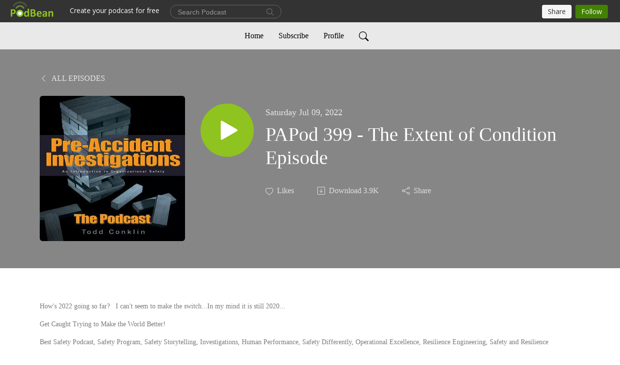

--- FILE ---
content_type: text/html; charset=UTF-8
request_url: https://preaccidentpodcast.podbean.com/e/papod-399-the-extent-of-condition-episode/
body_size: 7963
content:
<!DOCTYPE html>
<html  data-head-attrs=""  lang="en">
<head>
  <meta charset="UTF-8">
  <meta name="viewport" content="width=device-width, initial-scale=1.0">
  <meta name="mobile-web-app-capable" content="yes">
  <meta name="apple-mobile-web-app-status-bar-style" content="black">
  <meta name="theme-color" content="#ffffff">
  <link rel="stylesheet" href="https://cdnjs.cloudflare.com/ajax/libs/twitter-bootstrap/5.0.1/css/bootstrap.min.css" integrity="sha512-Ez0cGzNzHR1tYAv56860NLspgUGuQw16GiOOp/I2LuTmpSK9xDXlgJz3XN4cnpXWDmkNBKXR/VDMTCnAaEooxA==" crossorigin="anonymous" referrerpolicy="no-referrer" />
  <link rel="preconnect" href="https://fonts.googleapis.com">
  <link rel="preconnect" href="https://fonts.gstatic.com" crossorigin>
  <script type="module" crossorigin src="https://pbcdn1.podbean.com/fs1/user-site-dist/assets/index.eee367aa.js"></script>
    <link rel="modulepreload" href="https://pbcdn1.podbean.com/fs1/user-site-dist/assets/vendor.7a484e8a.js">
    <link rel="stylesheet" href="https://pbcdn1.podbean.com/fs1/user-site-dist/assets/index.d710f70e.css">
  <link rel="manifest" href="/user-site/manifest.webmanifest" crossorigin="use-credentials"><title>PAPod 399 - The Extent of Condition Episode | PreAccident Investigation Podcast</title><link rel="icon" href="https://www.podbean.com/images/favicon.ico"><link rel="apple-touch-icon" href="https://www.podbean.com/images/favicon.ico"><meta property="og:title" content="PAPod 399 - The Extent of Condition Episode | PreAccident Investigation Podcast"><meta property="og:image" content="https://d2bwo9zemjwxh5.cloudfront.net/image-logo/733390/ToddsPODCAST-flat_FINAL_1200x628.jpg?s=cd0cf186829f60f2feca6cdad4d9b51e&amp;e=jpg"><meta property="og:type" content="article"><meta property="og:url" content="https://preaccidentpodcast.podbean.com/e/papod-399-the-extent-of-condition-episode/"><meta property="og:description" content="How&#39;s 2022 going so far?   I can&#39;t seem to make the switch...In my mind it is still 2020...
Get Caught Trying to Make the World Better!
Best Safety Podcast, Safety Program, Safety Storytelling, Investigations, Human Performance, Safety Differently, Operational Excellence, Resilience Engineering, Safety and Resilience Incentives...
Give this a listen.
Thanks for listening and tell your friends.  See you on Audible...all my books are up on there.  One of them is read by a British dude - it is like a Harry Potter book!  Have a great day as well. 
 
 "><meta name="description" content="How&#39;s 2022 going so far?   I can&#39;t seem to make the switch...In my mind it is still 2020...
Get Caught Trying to Make the World Better!
Best Safety Podcast, Safety Program, Safety Storytelling, Investigations, Human Performance, Safety Differently, Operational Excellence, Resilience Engineering, Safety and Resilience Incentives...
Give this a listen.
Thanks for listening and tell your friends.  See you on Audible...all my books are up on there.  One of them is read by a British dude - it is like a Harry Potter book!  Have a great day as well. 
 
 "><meta name="twitter:card" content="player"><meta name="twitter:site" content="@podbeancom"><meta name="twitter:url" content="https://preaccidentpodcast.podbean.com/e/papod-399-the-extent-of-condition-episode/"><meta name="twitter:title" content="PAPod 399 - The Extent of Condition Episode | PreAccident Investigation Podcast"><meta name="twitter:description" content="How&#39;s 2022 going so far?   I can&#39;t seem to make the switch...In my mind it is still 2020...
Get Caught Trying to Make the World Better!
Best Safety Podcast, Safety Program, Safety Storytelling, Investigations, Human Performance, Safety Differently, Operational Excellence, Resilience Engineering, Safety and Resilience Incentives...
Give this a listen.
Thanks for listening and tell your friends.  See you on Audible...all my books are up on there.  One of them is read by a British dude - it is like a Harry Potter book!  Have a great day as well. 
 
 "><meta name="twitter:image" content="https://d2bwo9zemjwxh5.cloudfront.net/image-logo/733390/ToddsPODCAST-flat_FINAL_1200x628.jpg?s=cd0cf186829f60f2feca6cdad4d9b51e&amp;e=jpg"><meta name="twitter:player" content="https://www.podbean.com/player-v2/?i=w2ixv-126c637&amp;square=1"><meta name="twitter:player:width" content="420"><meta name="twitter:player:height" content="420"><meta http-equiv="Content-Type" content="text/html; charset=UTF-8"><meta http-equiv="Content-Language" content="en-us"><meta name="generator" content="Podbean 3.2"><meta name="viewport" content="width=device-width, user-scalable=no, initial-scale=1.0, minimum-scale=1.0, maximum-scale=1.0"><meta name="author" content="PodBean Development"><meta name="Copyright" content="PodBean"><meta name="HandheldFriendly" content="True"><meta name="MobileOptimized" content="MobileOptimized"><meta name="robots" content="all"><meta name="twitter:app:id:googleplay" content="com.podbean.app.podcast"><meta name="twitter:app:id:ipad" content="973361050"><meta name="twitter:app:id:iphone" content="973361050"><meta name="twitter:app:name:googleplay" content="Podbean"><meta name="twitter:app:name:ipad" content="Podbean"><meta name="twitter:app:name:iphone" content="Podbean"><script type="text/javascript">
  (function(i,s,o,g,r,a,m){i['GoogleAnalyticsObject']=r;i[r]=i[r]||function(){
  (i[r].q=i[r].q||[]).push(arguments)},i[r].l=1*new Date();a=s.createElement(o),
  m=s.getElementsByTagName(o)[0];a.async=1;a.src=g;m.parentNode.insertBefore(a,m)
  })(window,document,'script','//www.google-analytics.com/analytics.js','ga');

  ga('create', 'UA-67022136-1', 'auto');
  ga('send', 'pageview');

</script><script type="application/ld+json">{"@context":"https://schema.org/","@type":"PodcastEpisode","url":"/e/papod-399-the-extent-of-condition-episode/","name":"PAPod 399 - The Extent of Condition Episode","datePublished":"2022-07-09","description":"How's 2022 going so far?   I can't seem to make the switch...In my mind it is still 2020...\nGet Caught Trying to Make the World Better!\nBest Safety Podcast, Safety Program, Safety Storytelling, Investigations, Human Performance, Safety Differently, Operational Excellence, Resilience Engineering, Safety and Resilience Incentives...\nGive this a listen.\nThanks for listening and tell your friends.  See you on Audible...all my books are up on there.  One of them is read by a British dude - it is like a Harry Potter book!  Have a great day as well. \n \n ","associatedMedia":{"@type":"MediaObject","contentUrl":"https://mcdn.podbean.com/mf/web/q2cbtt/PAPod_399_-_Extemt_of_Conditionabumn.mp3"},"partOfSeries":{"@type":"PodcastSeries","name":"PreAccident Investigation Podcast","url":"https://preaccidentpodcast.podbean.com"}}</script><link type="application/rss+xml" rel="alternate" href="https://feed.podbean.com/preaccidentpodcast/feed.xml" title="PreAccident Investigation Podcast"><link rel="canonical" href="https://preaccidentpodcast.podbean.com/e/papod-399-the-extent-of-condition-episode/"><meta name="head:count" content="36"><link rel="modulepreload" crossorigin href="https://pbcdn1.podbean.com/fs1/user-site-dist/assets/episode.b1b57e63.js"><link rel="stylesheet" href="https://pbcdn1.podbean.com/fs1/user-site-dist/assets/episode.6d6d54b9.css"><link rel="modulepreload" crossorigin href="https://pbcdn1.podbean.com/fs1/user-site-dist/assets/HomeHeader.214c3166.js"><link rel="stylesheet" href="https://pbcdn1.podbean.com/fs1/user-site-dist/assets/HomeHeader.f51f4f51.css"><link rel="modulepreload" crossorigin href="https://pbcdn1.podbean.com/fs1/user-site-dist/assets/HeadEpisode.28968293.js"><link rel="stylesheet" href="https://pbcdn1.podbean.com/fs1/user-site-dist/assets/HeadEpisode.72529506.css">
</head>
<body  data-head-attrs="" >
  <div id="app" data-server-rendered="true"><div class="main-page main-style-light" style="--font:Avenir;--secondaryFont:Avenir;--playerColor:#8fc31f;--playerColorRGB:143,195,31;--homeHeaderTextColor:#000000;--homeHeaderBackgroundColor:#ffffff;--pageHeaderTextColor:#ffffff;--pageHeaderBackgroundColor:#868686;"><!----><div loginurl="https://www.podbean.com/site/user/login?return=https%253A%252F%252Fpreaccidentpodcast.podbean.com%252Fe%252Fpapod-399-the-extent-of-condition-episode%252F&amp;rts=3fa2c56752ab312d8fff7ac4c9e16e827244f5c8" postname="papod-399-the-extent-of-condition-episode"><div class="theme-elegant episode-detail d-flex flex-column h-100"><!--[--><div class="cc-navigation1 navigation" style="--navigationFontColor:#000000;--navigationBackgroundColor:#e9e9e9;"><nav class="navbar navbar-expand-lg"><div class="container justify-content-center"><div style="" class="nav-item search-icon list-unstyled"><button class="btn bg-transparent d-black d-lg-none border-0 nav-link text-dark px-2" type="button" title="Search"><svg xmlns="http://www.w3.org/2000/svg" width="20" height="20" fill="currentColor" class="bi bi-search" viewbox="0 0 16 16"><path d="M11.742 10.344a6.5 6.5 0 1 0-1.397 1.398h-.001c.03.04.062.078.098.115l3.85 3.85a1 1 0 0 0 1.415-1.414l-3.85-3.85a1.007 1.007 0 0 0-.115-.1zM12 6.5a5.5 5.5 0 1 1-11 0 5.5 5.5 0 0 1 11 0z"></path></svg></button></div><div class="h-search" style="display:none;"><input class="form-control shadow-sm rounded-pill border-0" title="Search" value="" type="text" placeholder="Search"><button type="button" class="btn bg-transparent border-0">Cancel</button></div><button class="navbar-toggler px-2" type="button" title="Navbar toggle" data-bs-toggle="collapse" data-bs-target="#navbarNav" aria-controls="navbarNav" aria-expanded="false" aria-label="Toggle navigation"><svg xmlns="http://www.w3.org/2000/svg" width="28" height="28" fill="currentColor" class="bi bi-list" viewbox="0 0 16 16"><path fill-rule="evenodd" d="M2.5 12a.5.5 0 0 1 .5-.5h10a.5.5 0 0 1 0 1H3a.5.5 0 0 1-.5-.5zm0-4a.5.5 0 0 1 .5-.5h10a.5.5 0 0 1 0 1H3a.5.5 0 0 1-.5-.5zm0-4a.5.5 0 0 1 .5-.5h10a.5.5 0 0 1 0 1H3a.5.5 0 0 1-.5-.5z"></path></svg></button><div class="collapse navbar-collapse" id="navbarNav"><ul class="navbar-nav" style=""><!--[--><li class="nav-item"><!--[--><a href="/" class="nav-link"><!--[-->Home<!--]--></a><!--]--></li><li class="nav-item"><!--[--><a target="_blank" rel="noopener noreferrer" class="nav-link" active-class="active" href="https://www.podbean.com/site/podcatcher/index/blog/0o2wVsGdsld"><!--[-->Subscribe<!--]--></a><!--]--></li><li class="nav-item"><!--[--><a target="_blank" rel="noopener noreferrer" class="nav-link" active-class="active" href="https://www.podbean.com/user-GXoykFMGSe7"><!--[-->Profile<!--]--></a><!--]--></li><!--]--><!--[--><li style="" class="nav-item search-icon"><button class="btn bg-transparent border-0 nav-link" type="button" title="Search"><svg xmlns="http://www.w3.org/2000/svg" width="20" height="20" fill="currentColor" class="bi bi-search" viewbox="0 0 16 16"><path d="M11.742 10.344a6.5 6.5 0 1 0-1.397 1.398h-.001c.03.04.062.078.098.115l3.85 3.85a1 1 0 0 0 1.415-1.414l-3.85-3.85a1.007 1.007 0 0 0-.115-.1zM12 6.5a5.5 5.5 0 1 1-11 0 5.5 5.5 0 0 1 11 0z"></path></svg></button></li><!--]--></ul></div></div></nav></div><!----><!--]--><div class="common-content flex-shrink-0"><!--[--><!----><div class="episode-detail-top pt-5 pb-5"><div class="container"><nav><ol class="breadcrumb"><li class="breadcrumb-item"><a href="/" class="text-uppercase fw-light"><!--[--><svg xmlns="http://www.w3.org/2000/svg" width="16" height="16" fill="currentColor" class="bi bi-chevron-left" viewbox="0 0 16 16"><path fill-rule="evenodd" d="M11.354 1.646a.5.5 0 0 1 0 .708L5.707 8l5.647 5.646a.5.5 0 0 1-.708.708l-6-6a.5.5 0 0 1 0-.708l6-6a.5.5 0 0 1 .708 0z"></path></svg> All Episodes<!--]--></a></li></ol></nav><div class="episode-content"><div class="border-0 d-md-flex mt-4 mb-2 list"><img class="me-md-3 episode-logo" alt="PAPod 399 - The Extent of Condition Episode" src="https://pbcdn1.podbean.com/imglogo/image-logo/733390/ToddsPODCAST-flat_FINAL_300x300.jpg" loading="lazy"><div class="card-body position-relative d-flex pt-4"><button class="btn btn-link rounded-circle play-button me-4" type="button" title="Play PAPod 399 - The Extent of Condition Episode"><svg t="1622017593702" class="icon icon-play text-white" fill="currentColor" viewbox="0 0 1024 1024" version="1.1" xmlns="http://www.w3.org/2000/svg" p-id="12170" width="30" height="30"><path d="M844.704269 475.730473L222.284513 116.380385a43.342807 43.342807 0 0 0-65.025048 37.548353v718.692951a43.335582 43.335582 0 0 0 65.025048 37.541128l622.412531-359.342864a43.357257 43.357257 0 0 0 0.007225-75.08948z" fill="" p-id="12171"></path></svg></button><div><p class="e-date pt-1 mb-2"><!----><span class="episode-date">Saturday Jul 09, 2022</span></p><h1 class="card-title e-title text-three-line fs-50">PAPod 399 - The Extent of Condition Episode</h1><div class="cc-post-toolbar pt-4"><ul class="list-unstyled d-flex mb-0 row gx-5 p-0"><li class="col-auto"><button class="border-0 p-0 bg-transparent row gx-1 align-items-center" title="Likes"><svg xmlns="http://www.w3.org/2000/svg" width="16" height="16" fill="currentColor" class="bi bi-heart col-auto icon-like" viewbox="0 0 16 16"><path d="m8 2.748-.717-.737C5.6.281 2.514.878 1.4 3.053c-.523 1.023-.641 2.5.314 4.385.92 1.815 2.834 3.989 6.286 6.357 3.452-2.368 5.365-4.542 6.286-6.357.955-1.886.838-3.362.314-4.385C13.486.878 10.4.28 8.717 2.01L8 2.748zM8 15C-7.333 4.868 3.279-3.04 7.824 1.143c.06.055.119.112.176.171a3.12 3.12 0 0 1 .176-.17C12.72-3.042 23.333 4.867 8 15z"></path></svg><span class="text-gray col-auto item-name">Likes</span><!----></button></li><li class="col-auto"><a class="border-0 p-0 bg-transparent row gx-1 align-items-center" href="https://www.podbean.com/media/share/pb-w2ixv-126c637?download=1" target="_blank" title="Download"><svg xmlns="http://www.w3.org/2000/svg" width="16" height="16" fill="currentColor" class="bi bi-arrow-down-square col-auto" viewbox="0 0 16 16"><path fill-rule="evenodd" d="M15 2a1 1 0 0 0-1-1H2a1 1 0 0 0-1 1v12a1 1 0 0 0 1 1h12a1 1 0 0 0 1-1V2zM0 2a2 2 0 0 1 2-2h12a2 2 0 0 1 2 2v12a2 2 0 0 1-2 2H2a2 2 0 0 1-2-2V2zm8.5 2.5a.5.5 0 0 0-1 0v5.793L5.354 8.146a.5.5 0 1 0-.708.708l3 3a.5.5 0 0 0 .708 0l3-3a.5.5 0 0 0-.708-.708L8.5 10.293V4.5z"></path></svg><span class="text-gray col-auto item-name">Download</span><span class="text-gray col-auto">3.9K</span></a></li><li class="col-auto"><button class="border-0 p-0 bg-transparent row gx-1 align-items-center" title="Share" data-bs-toggle="modal" data-bs-target="#shareModal"><svg xmlns="http://www.w3.org/2000/svg" width="16" height="16" fill="currentColor" class="bi bi-share col-auto" viewbox="0 0 16 16"><path d="M13.5 1a1.5 1.5 0 1 0 0 3 1.5 1.5 0 0 0 0-3zM11 2.5a2.5 2.5 0 1 1 .603 1.628l-6.718 3.12a2.499 2.499 0 0 1 0 1.504l6.718 3.12a2.5 2.5 0 1 1-.488.876l-6.718-3.12a2.5 2.5 0 1 1 0-3.256l6.718-3.12A2.5 2.5 0 0 1 11 2.5zm-8.5 4a1.5 1.5 0 1 0 0 3 1.5 1.5 0 0 0 0-3zm11 5.5a1.5 1.5 0 1 0 0 3 1.5 1.5 0 0 0 0-3z"></path></svg><span class="text-gray item-name col-auto">Share</span></button></li></ul></div></div></div></div></div></div></div><!--]--><!----><!----><div class="episode-detail-bottom container"><div class="episode-content"><div class="border-0 d-flex  list"><div class="card-body ps-0 pt-5 pb-5"><p class="e-description card-text text-dark"><p style="color:#7a7a7a;font-family:'Arbutus Slab', serif;font-size:14px;font-style:normal;font-weight:normal;letter-spacing:normal;text-indent:0px;text-transform:none;white-space:normal;word-spacing:0px;text-decoration:none;">How's 2022 going so far?   I can't seem to make the switch...In my mind it is still 2020...</p>
<p style="color:#7a7a7a;font-family:'Arbutus Slab', serif;font-size:14px;font-style:normal;font-weight:normal;letter-spacing:normal;text-indent:0px;text-transform:none;white-space:normal;word-spacing:0px;text-decoration:none;">Get Caught Trying to Make the World Better!</p>
<p style="color:#7a7a7a;font-family:'Arbutus Slab', serif;font-size:14px;font-style:normal;font-weight:normal;letter-spacing:normal;text-indent:0px;text-transform:none;white-space:normal;word-spacing:0px;text-decoration:none;">Best Safety Podcast, Safety Program, Safety Storytelling, Investigations, Human Performance, Safety Differently, Operational Excellence, Resilience Engineering, Safety and Resilience Incentives...</p>
<p style="color:#7a7a7a;font-family:'Arbutus Slab', serif;font-size:14px;font-style:normal;font-weight:normal;letter-spacing:normal;text-indent:0px;text-transform:none;white-space:normal;word-spacing:0px;text-decoration:none;">Give this a listen.</p>
<p style="color:#7a7a7a;font-family:'Arbutus Slab', serif;font-size:14px;font-style:normal;font-weight:normal;letter-spacing:normal;text-indent:0px;text-transform:none;white-space:normal;word-spacing:0px;text-decoration:none;">Thanks for listening and tell your friends.  See you on Audible...all my books are up on there.  One of them is read by a British dude - it is like a Harry Potter book!  Have a great day as well. </p>
<div style="color:#7a7a7a;font-family:'Arbutus Slab', serif;font-size:14px;font-style:normal;font-weight:normal;letter-spacing:normal;text-indent:0px;text-transform:none;white-space:normal;word-spacing:0px;text-decoration:none;clear:both;"> </div>
<div class="podPress_content" style="color:#7a7a7a;font-family:'Arbutus Slab', serif;font-size:14px;font-style:normal;font-weight:normal;letter-spacing:normal;text-indent:0px;text-transform:none;white-space:normal;word-spacing:0px;text-decoration:none;"> </div></p></div></div></div></div><!----><div class="episode-detail-bottom container"><div class="pb-2"><div class="cc-comments"><div class="comment-title">Comment (0) </div><!----><div class="content empty-content text-center"><svg xmlns="http://www.w3.org/2000/svg" width="16" height="16" fill="currentColor" class="bi bi-chat-left-text" viewbox="0 0 16 16"><path d="M14 1a1 1 0 0 1 1 1v8a1 1 0 0 1-1 1H4.414A2 2 0 0 0 3 11.586l-2 2V2a1 1 0 0 1 1-1h12zM2 0a2 2 0 0 0-2 2v12.793a.5.5 0 0 0 .854.353l2.853-2.853A1 1 0 0 1 4.414 12H14a2 2 0 0 0 2-2V2a2 2 0 0 0-2-2H2z"></path><path d="M3 3.5a.5.5 0 0 1 .5-.5h9a.5.5 0 0 1 0 1h-9a.5.5 0 0 1-.5-.5zM3 6a.5.5 0 0 1 .5-.5h9a.5.5 0 0 1 0 1h-9A.5.5 0 0 1 3 6zm0 2.5a.5.5 0 0 1 .5-.5h5a.5.5 0 0 1 0 1h-5a.5.5 0 0 1-.5-.5z"></path></svg><p class="pt-3">No comments yet. Be the first to say something!</p></div></div></div></div></div><!--[--><footer class="cc-footer2 footer mt-auto" style="--footerFontColor:#ffffff;--footerBackgroundColor:#000000;"><div class="container text-center"><ul class="row gx-4 social-icon-content list-unstyled d-flex justify-content-center mb-0"><!----><!----><!----><!----><!----></ul><div class="right-content"><p class="mb-0 pt-3">Copyright 2015  . All rights reserved.</p><p class="by">Podcast Powered By <a href="https://www.podbean.com" target="_blank" rel="noopener noreferrer">Podbean</a></p></div></div></footer><div class="after-footer"></div><!----><!--]--></div></div><!----><!----><!----><div style="display:none;">Version: 20241125</div></div></div>

<script>window.__INITIAL_STATE__="{\"store\":{\"baseInfo\":{\"podcastTitle\":\"PreAccident Investigation Podcast\",\"slug\":\"preaccidentpodcast\",\"podcastDescription\":\"The Pre Accident Podcast is an ongoing safety podcast conversation of Human Performance, Systems Safety, & Safety Culture.\",\"podcastLogo\":\"https:\u002F\u002Fpbcdn1.podbean.com\u002Fimglogo\u002Fimage-logo\u002F733390\u002FToddsPODCAST-flat_FINAL.jpg\",\"podcastShareLogo\":\"https:\u002F\u002Fd2bwo9zemjwxh5.cloudfront.net\u002Fimage-logo\u002F733390\u002FToddsPODCAST-flat_FINAL_1200x628.jpg?s=cd0cf186829f60f2feca6cdad4d9b51e&e=jpg\",\"podcastUrl\":\"https:\u002F\u002Fpreaccidentpodcast.podbean.com\",\"podcastCanSearched\":true,\"feedUrl\":\"https:\u002F\u002Ffeed.podbean.com\u002Fpreaccidentpodcast\u002Ffeed.xml\",\"theme\":\"elegant\",\"podcastDeepLink\":\"https:\u002F\u002Fwww.podbean.com\u002Fpw\u002Fpbblog-d5yq8-b30ce?from=usersite\",\"removePodbeanBranding\":\"no\",\"brandingLogo\":null,\"timeZone\":{\"timeZoneId\":10,\"gmtAdjustment\":\"GMT-06:00\",\"useDaylightTime\":0,\"value\":-6,\"text\":\"(GMT-06:00) Central America\",\"daylightStartTime\":\"Second Sunday Of March +2 Hours\",\"daylightEndTime\":\"First Sunday Of November +2 Hours\",\"timezone\":null},\"podcastDownloads\":null,\"totalEpisodes\":1136,\"showComments\":true,\"iOSAppDownloadLink\":null,\"customizeCssUrl\":null,\"androidAppDownloadLink\":null,\"showPostShare\":true,\"showLike\":true,\"author\":\"Todd Conklin\",\"enableEngagementStats\":true,\"shareEmbedLink\":\"https:\u002F\u002Fadmin5.podbean.com\u002Fembed.html?id=pbblog-d5yq8-b30ce-playlist\",\"language\":\"en\",\"sensitivitySessionExpireTime\":3600,\"podcastApps\":[{\"name\":\"Podbean App\",\"link\":\"https:\u002F\u002Fwww.podbean.com\u002Fpw\u002Fpbblog-d5yq8-b30ce?from=usersite\",\"image\":\"https:\u002F\u002Fpbcdn1.podbean.com\u002Ffs1\u002Fsite\u002Fimages\u002Fadmin5\u002Fpodbean-app.png\",\"title\":null},{\"name\":\"Spotify\",\"link\":\"https:\u002F\u002Fopen.spotify.com\u002Fshow\u002F6DnXgz038FutIfzHH6GwvN\",\"image\":\"https:\u002F\u002Fpbcdn1.podbean.com\u002Ffs1\u002Fsite\u002Fimages\u002Fadmin5\u002Fspotify.png\",\"title\":null},{\"name\":\"Amazon Music\",\"link\":\"https:\u002F\u002Fmusic.amazon.com\u002Fpodcasts\u002F4447f933-92ac-42de-9232-35349266d3ba\",\"image\":\"https:\u002F\u002Fpbcdn1.podbean.com\u002Ffs1\u002Fsite\u002Fimages\u002Fadmin5\u002FAmazonMusic.png\",\"title\":null},{\"name\":\"TuneIn + Alexa\",\"link\":\"https:\u002F\u002Ffeed.podbean.com\u002Fpreaccidentpodcast\u002Ffeed.xml\",\"image\":\"https:\u002F\u002Fpbcdn1.podbean.com\u002Ffs1\u002Fsite\u002Fimages\u002Fadmin5\u002Ftunein.png\",\"title\":null},{\"name\":\"iHeartRadio\",\"link\":\"https:\u002F\u002Fiheart.com\u002Fpodcast\u002F31138717\",\"image\":\"https:\u002F\u002Fpbcdn1.podbean.com\u002Ffs1\u002Fsite\u002Fimages\u002Fadmin5\u002FiHeartRadio.png\",\"title\":null},{\"name\":\"Podchaser\",\"link\":\"https:\u002F\u002Fwww.podchaser.com\u002Fpodcasts\u002Fpreaccident-investigation-podc-124372\",\"image\":\"https:\u002F\u002Fpbcdn1.podbean.com\u002Ffs1\u002Fsite\u002Fimages\u002Fadmin5\u002FPodchaser.webp\",\"title\":null},{\"name\":\"BoomPlay\",\"link\":\"https:\u002F\u002Fwww.boomplaymusic.com\u002Fpodcasts\u002F77310\",\"image\":\"https:\u002F\u002Fpbcdn1.podbean.com\u002Ffs1\u002Fsite\u002Fimages\u002Fadmin5\u002FBoomPlay.png\",\"title\":null}],\"components\":{\"base\":[{\"id\":\"MainStyle\",\"val\":\"light\"},{\"id\":\"Font\",\"val\":\"Avenir\"},{\"id\":\"SecondaryFont\",\"val\":\"Avenir\"},{\"id\":\"PlayerColor\",\"val\":\"#8fc31f\"},{\"id\":\"PlayerStyle\",\"val\":\"player1\"},{\"id\":\"PlayerWave\",\"val\":\"show\"},{\"id\":\"Favicon\",\"val\":\"https:\u002F\u002Fwww.podbean.com\u002Fimages\u002Ffavicon.ico\"},{\"id\":\"CookiesNotice\",\"val\":\"hide\"},{\"id\":\"CookiesNoticeContent\",\"val\":\"\u003Ch2\u003ECookies Notice\u003C\u002Fh2\u003E\u003Cp\u003EThis website uses cookies to improve your experience while you navigate through the website. By using our website you agree to our use of cookies.\u003C\u002Fp\u003E\"},{\"id\":\"EpisodePageListenOn\",\"val\":\"hide\"},{\"id\":\"EpisodePageCustomizeComponent\",\"val\":\"hide\"}],\"home-header\":[{\"id\":\"HomeHeaderTextColor\",\"val\":\"#000000\"},{\"id\":\"HomeHeaderBackgroundColor\",\"val\":\"#ffffff\"}],\"page-header\":[{\"id\":\"PageHeaderTextColor\",\"val\":\"#ffffff\"},{\"id\":\"PageHeaderBackgroundColor\",\"val\":\"#868686\"}],\"episode-list\":[{\"id\":\"EpisodeListType\",\"val\":\"grid\"},{\"id\":\"EpisodesPerPage\",\"val\":10},{\"id\":\"EpisodeStats\",\"val\":\"show\"}],\"navigation\":[{\"id\":\"NavigationFontColor\",\"val\":\"#000000\"},{\"id\":\"NavigationBackgroundColor\",\"val\":\"#e9e9e9\"},{\"id\":\"NavigationSearch\",\"val\":\"show\"},{\"id\":\"NavigationLinks\",\"val\":[{\"id\":\"Home\",\"type\":\"Link\",\"value\":\"\u002F\",\"text\":\"Home\",\"subitems\":[]},{\"id\":\"Subscribe\",\"type\":\"Link\",\"value\":\"https:\u002F\u002Fwww.podbean.com\u002Fsite\u002Fpodcatcher\u002Findex\u002Fblog\u002F0o2wVsGdsld\",\"text\":\"Subscribe\",\"subitems\":[]},{\"id\":\"Profile\",\"type\":\"Link\",\"value\":\"https:\u002F\u002Fwww.podbean.com\u002Fuser-GXoykFMGSe7\",\"text\":\"Profile\",\"subitems\":[]}]}],\"footer\":[{\"id\":\"FooterType\",\"val\":\"Footer2\"},{\"id\":\"FooterFontColor\",\"val\":\"#ffffff\"},{\"id\":\"FooterBackgroundColor\",\"val\":\"#000000\"},{\"id\":\"FooterCopyright\",\"val\":\"Copyright 2015  . All rights reserved.\"},{\"id\":\"SocialMediaLinks\",\"val\":{\"facebook_username\":\"\",\"twitter_username\":\"\",\"instagram_username\":\"\",\"youtube_username\":\"\",\"linkedin_username\":\"\"}}],\"customize-container1\":[],\"customize-container2\":[]},\"allLinks\":[],\"mainStylesDefaultSettings\":null,\"defaultCustomizeComponents\":null,\"scripts\":[\"\\r\\n  (function(i,s,o,g,r,a,m){i['GoogleAnalyticsObject']=r;i[r]=i[r]||function(){\\r\\n  (i[r].q=i[r].q||[]).push(arguments)},i[r].l=1*new Date();a=s.createElement(o),\\r\\n  m=s.getElementsByTagName(o)[0];a.async=1;a.src=g;m.parentNode.insertBefore(a,m)\\r\\n  })(window,document,'script','\u002F\u002Fwww.google-analytics.com\u002Fanalytics.js','ga');\\r\\n\\r\\n  ga('create', 'UA-67022136-1', 'auto');\\r\\n  ga('send', 'pageview');\\r\\n\\r\\n\"],\"metas\":null,\"appConfig\":{\"package\":\"com.podbean.app.podcast\",\"app_store_id\":973361050,\"app_name\":\"Podbean\",\"scheme\":\"podbean\"},\"customizeCss\":null,\"canEditCss\":null,\"enableJsCodeInCustomizeContent\":false,\"enabledIframeCodeInCustomizeContent\":true,\"sectionMaxCount\":10,\"enableEditorLink\":true,\"enableEditCookiesNotice\":true,\"siteRedirectToFeed\":false,\"podcatcherRssUrl\":null,\"showFeed\":true,\"showTopBar\":true,\"enableWebSiteLike\":true,\"organizationName\":null,\"organizationPageLink\":null},\"backToListUrl\":\"\u002F\",\"tinymceLoaded\":false,\"listEpisodes\":[],\"userLikedEpisodes\":[],\"userLikeCheckedEpisodes\":[],\"topBarIframeLoaded\":false,\"listTotalCount\":0,\"listTotalPage\":0,\"listPage\":0,\"listType\":\"all\",\"listValue\":\"\",\"listName\":\"\",\"pageLoading\":false,\"apiBaseUrl\":\"https:\u002F\u002Fpreaccidentpodcast.podbean.com\",\"apiV2BaseUrl\":\"\",\"apiCommonParams\":{\"t\":\"697c56eb\",\"clientSignature\":\"24dd1da3d3455e7950a750079e6adbc7\",\"u\":null,\"customizing\":null},\"apiCommonHeaders\":{},\"comments\":[],\"commentsTotalCount\":0,\"commentsTotalPage\":0,\"commentsPage\":1,\"commentEpisodeId\":\"pb19318327-w2ixv\",\"episode\":{\"id\":\"pb19318327\",\"idTag\":\"w2ixv\",\"title\":\"PAPod 399 - The Extent of Condition Episode\",\"logo\":\"https:\u002F\u002Fpbcdn1.podbean.com\u002Fimglogo\u002Fimage-logo\u002F733390\u002FToddsPODCAST-flat_FINAL_300x300.jpg\",\"shareLogo\":\"https:\u002F\u002Fd2bwo9zemjwxh5.cloudfront.net\u002Fimage-logo\u002F733390\u002FToddsPODCAST-flat_FINAL_1200x628.jpg?s=cd0cf186829f60f2feca6cdad4d9b51e&e=jpg\",\"largeLogo\":\"https:\u002F\u002Fpbcdn1.podbean.com\u002Fimglogo\u002Fimage-logo\u002F733390\u002FToddsPODCAST-flat_FINAL.jpg\",\"previewContent\":null,\"content\":\"\u003Cp style=\\\"color:#7a7a7a;font-family:'Arbutus Slab', serif;font-size:14px;font-style:normal;font-weight:normal;letter-spacing:normal;text-indent:0px;text-transform:none;white-space:normal;word-spacing:0px;text-decoration:none;\\\"\u003EHow's 2022 going so far?   I can't seem to make the switch...In my mind it is still 2020...\u003C\u002Fp\u003E\\n\u003Cp style=\\\"color:#7a7a7a;font-family:'Arbutus Slab', serif;font-size:14px;font-style:normal;font-weight:normal;letter-spacing:normal;text-indent:0px;text-transform:none;white-space:normal;word-spacing:0px;text-decoration:none;\\\"\u003EGet Caught Trying to Make the World Better!\u003C\u002Fp\u003E\\n\u003Cp style=\\\"color:#7a7a7a;font-family:'Arbutus Slab', serif;font-size:14px;font-style:normal;font-weight:normal;letter-spacing:normal;text-indent:0px;text-transform:none;white-space:normal;word-spacing:0px;text-decoration:none;\\\"\u003EBest Safety Podcast, Safety Program, Safety Storytelling, Investigations, Human Performance, Safety Differently, Operational Excellence, Resilience Engineering, Safety and Resilience Incentives...\u003C\u002Fp\u003E\\n\u003Cp style=\\\"color:#7a7a7a;font-family:'Arbutus Slab', serif;font-size:14px;font-style:normal;font-weight:normal;letter-spacing:normal;text-indent:0px;text-transform:none;white-space:normal;word-spacing:0px;text-decoration:none;\\\"\u003EGive this a listen.\u003C\u002Fp\u003E\\n\u003Cp style=\\\"color:#7a7a7a;font-family:'Arbutus Slab', serif;font-size:14px;font-style:normal;font-weight:normal;letter-spacing:normal;text-indent:0px;text-transform:none;white-space:normal;word-spacing:0px;text-decoration:none;\\\"\u003EThanks for listening and tell your friends.  See you on Audible...all my books are up on there.  One of them is read by a British dude - it is like a Harry Potter book!  Have a great day as well. \u003C\u002Fp\u003E\\n\u003Cdiv style=\\\"color:#7a7a7a;font-family:'Arbutus Slab', serif;font-size:14px;font-style:normal;font-weight:normal;letter-spacing:normal;text-indent:0px;text-transform:none;white-space:normal;word-spacing:0px;text-decoration:none;clear:both;\\\"\u003E \u003C\u002Fdiv\u003E\\n\u003Cdiv class=\\\"podPress_content\\\" style=\\\"color:#7a7a7a;font-family:'Arbutus Slab', serif;font-size:14px;font-style:normal;font-weight:normal;letter-spacing:normal;text-indent:0px;text-transform:none;white-space:normal;word-spacing:0px;text-decoration:none;\\\"\u003E \u003C\u002Fdiv\u003E\",\"publishTimestamp\":1657389600,\"duration\":1355,\"mediaUrl\":\"https:\u002F\u002Fmcdn.podbean.com\u002Fmf\u002Fweb\u002Fq2cbtt\u002FPAPod_399_-_Extemt_of_Conditionabumn.mp3\",\"mediaType\":\"audio\u002Fmpeg\",\"shareLink\":\"https:\u002F\u002Fadmin5.podbean.com\u002Fembed.html?id=pb-w2ixv-126c637\",\"likedCount\":0,\"deepLink\":\"https:\u002F\u002Fwww.podbean.com\u002Few\u002Fpb-w2ixv-126c637\",\"transcriptUrl\":null,\"permalink\":\"\u002Fe\u002Fpapod-399-the-extent-of-condition-episode\u002F\",\"downloadLink\":\"https:\u002F\u002Fwww.podbean.com\u002Fmedia\u002Fshare\u002Fpb-w2ixv-126c637?download=1\",\"fallbackResource\":null,\"fallbackResourceMimetype\":null,\"downloadCount\":3902,\"status\":\"publish\",\"hasMoreContent\":false,\"chaptersUrl\":null,\"explicit\":false},\"episodeShareLink\":null,\"deepLink\":\"https:\u002F\u002Fwww.podbean.com\u002Few\u002Fpb-w2ixv-126c637\",\"playlist\":{\"episodes\":[],\"current\":0,\"start\":0,\"stop\":0,\"playing\":true,\"playerLoading\":true,\"playbackRate\":1,\"playbackRateIndex\":1,\"volume\":1},\"toasts\":[],\"confirm\":null,\"customizeEditorFormZIndex\":999,\"lastRequestTime\":null,\"validateChangesOnBeforeunload\":true,\"windowWidth\":1000,\"VITE_FS1_CDN_URL_PREFIX\":\"https:\u002F\u002Fpbcdn1.podbean.com\u002Ffs1\",\"reloadStats\":false,\"userIdEncrypted\":null,\"userProfilePicture\":null,\"username\":null,\"isVerified\":false,\"loadUserInfo\":false,\"loginUrl\":\"https:\u002F\u002Fwww.podbean.com\u002Fsite\u002Fuser\u002Flogin?return=https%253A%252F%252Fpreaccidentpodcast.podbean.com%252Fe%252Fpapod-399-the-extent-of-condition-episode%252F&rts=3fa2c56752ab312d8fff7ac4c9e16e827244f5c8\",\"recaptchaV3Loaded\":false,\"recaptchaV2Loaded\":false,\"likesLoaded\":false,\"commentLikeMap\":{},\"commentOffset\":0,\"widgetCommentsLoaded\":false},\"episode\":{\"id\":\"pb19318327\",\"idTag\":\"w2ixv\",\"title\":\"PAPod 399 - The Extent of Condition Episode\",\"logo\":\"https:\u002F\u002Fpbcdn1.podbean.com\u002Fimglogo\u002Fimage-logo\u002F733390\u002FToddsPODCAST-flat_FINAL_300x300.jpg\",\"shareLogo\":\"https:\u002F\u002Fd2bwo9zemjwxh5.cloudfront.net\u002Fimage-logo\u002F733390\u002FToddsPODCAST-flat_FINAL_1200x628.jpg?s=cd0cf186829f60f2feca6cdad4d9b51e&e=jpg\",\"largeLogo\":\"https:\u002F\u002Fpbcdn1.podbean.com\u002Fimglogo\u002Fimage-logo\u002F733390\u002FToddsPODCAST-flat_FINAL.jpg\",\"previewContent\":null,\"content\":\"\u003Cp style=\\\"color:#7a7a7a;font-family:'Arbutus Slab', serif;font-size:14px;font-style:normal;font-weight:normal;letter-spacing:normal;text-indent:0px;text-transform:none;white-space:normal;word-spacing:0px;text-decoration:none;\\\"\u003EHow's 2022 going so far?   I can't seem to make the switch...In my mind it is still 2020...\u003C\u002Fp\u003E\\n\u003Cp style=\\\"color:#7a7a7a;font-family:'Arbutus Slab', serif;font-size:14px;font-style:normal;font-weight:normal;letter-spacing:normal;text-indent:0px;text-transform:none;white-space:normal;word-spacing:0px;text-decoration:none;\\\"\u003EGet Caught Trying to Make the World Better!\u003C\u002Fp\u003E\\n\u003Cp style=\\\"color:#7a7a7a;font-family:'Arbutus Slab', serif;font-size:14px;font-style:normal;font-weight:normal;letter-spacing:normal;text-indent:0px;text-transform:none;white-space:normal;word-spacing:0px;text-decoration:none;\\\"\u003EBest Safety Podcast, Safety Program, Safety Storytelling, Investigations, Human Performance, Safety Differently, Operational Excellence, Resilience Engineering, Safety and Resilience Incentives...\u003C\u002Fp\u003E\\n\u003Cp style=\\\"color:#7a7a7a;font-family:'Arbutus Slab', serif;font-size:14px;font-style:normal;font-weight:normal;letter-spacing:normal;text-indent:0px;text-transform:none;white-space:normal;word-spacing:0px;text-decoration:none;\\\"\u003EGive this a listen.\u003C\u002Fp\u003E\\n\u003Cp style=\\\"color:#7a7a7a;font-family:'Arbutus Slab', serif;font-size:14px;font-style:normal;font-weight:normal;letter-spacing:normal;text-indent:0px;text-transform:none;white-space:normal;word-spacing:0px;text-decoration:none;\\\"\u003EThanks for listening and tell your friends.  See you on Audible...all my books are up on there.  One of them is read by a British dude - it is like a Harry Potter book!  Have a great day as well. \u003C\u002Fp\u003E\\n\u003Cdiv style=\\\"color:#7a7a7a;font-family:'Arbutus Slab', serif;font-size:14px;font-style:normal;font-weight:normal;letter-spacing:normal;text-indent:0px;text-transform:none;white-space:normal;word-spacing:0px;text-decoration:none;clear:both;\\\"\u003E \u003C\u002Fdiv\u003E\\n\u003Cdiv class=\\\"podPress_content\\\" style=\\\"color:#7a7a7a;font-family:'Arbutus Slab', serif;font-size:14px;font-style:normal;font-weight:normal;letter-spacing:normal;text-indent:0px;text-transform:none;white-space:normal;word-spacing:0px;text-decoration:none;\\\"\u003E \u003C\u002Fdiv\u003E\",\"publishTimestamp\":1657389600,\"duration\":1355,\"mediaUrl\":\"https:\u002F\u002Fmcdn.podbean.com\u002Fmf\u002Fweb\u002Fq2cbtt\u002FPAPod_399_-_Extemt_of_Conditionabumn.mp3\",\"mediaType\":\"audio\u002Fmpeg\",\"shareLink\":\"https:\u002F\u002Fadmin5.podbean.com\u002Fembed.html?id=pb-w2ixv-126c637\",\"likedCount\":0,\"deepLink\":\"https:\u002F\u002Fwww.podbean.com\u002Few\u002Fpb-w2ixv-126c637\",\"transcriptUrl\":null,\"permalink\":\"\u002Fe\u002Fpapod-399-the-extent-of-condition-episode\u002F\",\"downloadLink\":\"https:\u002F\u002Fwww.podbean.com\u002Fmedia\u002Fshare\u002Fpb-w2ixv-126c637?download=1\",\"fallbackResource\":null,\"fallbackResourceMimetype\":null,\"downloadCount\":3902,\"status\":\"publish\",\"hasMoreContent\":false,\"chaptersUrl\":null,\"explicit\":false},\"loginUrl\":\"https:\u002F\u002Fwww.podbean.com\u002Fsite\u002Fuser\u002Flogin?return=https%253A%252F%252Fpreaccidentpodcast.podbean.com%252Fe%252Fpapod-399-the-extent-of-condition-episode%252F&rts=3fa2c56752ab312d8fff7ac4c9e16e827244f5c8\"}"</script>
  
  <script src="https://cdnjs.cloudflare.com/ajax/libs/bootstrap/5.0.2/js/bootstrap.bundle.min.js" integrity="sha512-72WD92hLs7T5FAXn3vkNZflWG6pglUDDpm87TeQmfSg8KnrymL2G30R7as4FmTwhgu9H7eSzDCX3mjitSecKnw==" crossorigin="anonymous" referrerpolicy="no-referrer"></script>
</body>
</html>


--- FILE ---
content_type: text/plain
request_url: https://www.google-analytics.com/j/collect?v=1&_v=j102&a=1354335089&t=pageview&_s=1&dl=https%3A%2F%2Fpreaccidentpodcast.podbean.com%2Fe%2Fpapod-399-the-extent-of-condition-episode%2F&ul=en-us%40posix&dt=PAPod%20399%20-%20The%20Extent%20of%20Condition%20Episode%20%7C%20PreAccident%20Investigation%20Podcast&sr=1280x720&vp=1280x720&_u=IEBAAEABAAAAACAAI~&jid=1627075285&gjid=362332236&cid=985668077.1769756397&tid=UA-67022136-1&_gid=1390881412.1769756397&_r=1&_slc=1&z=1830968263
body_size: -455
content:
2,cG-05LGDBWS1S

--- FILE ---
content_type: application/javascript; charset=UTF-8
request_url: https://www.podbean.com/cdn-cgi/challenge-platform/h/b/scripts/jsd/d251aa49a8a3/main.js?
body_size: 8388
content:
window._cf_chl_opt={AKGCx8:'b'};~function(e6,zm,zY,zg,zq,zu,zQ,zA,e0,e1){e6=F,function(c,M,eH,e5,z,e){for(eH={c:369,M:413,z:401,e:457,y:305,k:418,W:314,R:316,f:486,G:378},e5=F,z=c();!![];)try{if(e=parseInt(e5(eH.c))/1+-parseInt(e5(eH.M))/2+parseInt(e5(eH.z))/3*(parseInt(e5(eH.e))/4)+-parseInt(e5(eH.y))/5*(-parseInt(e5(eH.k))/6)+-parseInt(e5(eH.W))/7+-parseInt(e5(eH.R))/8+-parseInt(e5(eH.f))/9*(-parseInt(e5(eH.G))/10),M===e)break;else z.push(z.shift())}catch(y){z.push(z.shift())}}(K,131159),zm=this||self,zY=zm[e6(323)],zg=null,zq=zp(),zu=function(yd,yw,yL,yg,yY,eX,M,z,e,y){return yd={c:407,M:490},yw={c:427,M:276,z:382,e:431,y:289,k:487,W:445,R:470,f:364,G:427,X:487,V:467,v:427,E:308,I:307,a:427,N:287,D:458,h:273,s:406,J:290,o:415,i:333,P:454,Z:470,T:373,S:454,H:387},yL={c:446},yg={c:451},yY={c:446,M:454,z:331,e:435,y:360,k:373,W:463,R:448,f:427,G:331,X:435,V:451,v:273,E:287,I:470,a:381,N:451,D:364,h:382,s:456,J:470,o:429,i:470,P:331,Z:435,T:360,S:333,H:437,m:451,Y:273,g:359,L:470,d:470,B:310,U:273,x:399,j:470,b:451,O:287,Q:271,A:470,C:417,n:466,l:427,K0:276,K1:406,K2:300,K3:322,K4:286,K5:387,K6:406,K7:470,K8:290},eX=e6,M={'PfUWE':function(k,W){return k+W},'AMkjG':function(k,W){return k<W},'qbZwK':function(k,W){return k==W},'TZvdl':function(k,W){return k(W)},'nGNgI':function(k,W){return k>W},'xELVg':function(k,W){return W&k},'gwgwH':function(k,W){return W|k},'CbNzq':function(k,W){return k<<W},'MkCPL':function(k,W){return k===W},'wdbEe':function(k,W){return k==W},'DsPEO':function(k,W){return k(W)},'hdkdA':function(k,W){return W|k},'jXVDY':function(k,W){return k-W},'ejbxp':function(k,W){return k(W)},'iAeXA':function(k,W){return k==W},'UTjkN':function(k,W){return k&W},'cYuCJ':function(k,W){return k-W},'mFjBp':function(k,W){return k<W},'lHRgv':function(k,W){return k|W},'UvSId':function(k,W){return k<<W},'Vgmfo':function(k,W){return k==W},'JZAzd':function(k,W){return k*W},'IihRe':function(k,W){return k(W)},'lAXTm':function(k,W){return W!=k},'BqwrO':function(k,W){return k(W)},'DBEIm':function(k,W){return k(W)},'krYwy':function(k,W){return k<W},'UDWgx':function(k,W){return k-W},'XJHUp':function(k,W){return W*k},'VBrHH':function(k,W){return k==W}},z=String[eX(yd.c)],e={'h':function(k,yH){return yH={c:398,M:454},null==k?'':e.g(k,6,function(W,eV){return eV=F,eV(yH.c)[eV(yH.M)](W)})},'g':function(W,R,G,ev,X,V,E,I,N,D,s,J,o,i,P,Z,T,S,H,Y){if(ev=eX,W==null)return'';for(V={},E={},I='',N=2,D=3,s=2,J=[],o=0,i=0,P=0;P<W[ev(yY.c)];P+=1)if(Z=W[ev(yY.M)](P),Object[ev(yY.z)][ev(yY.e)][ev(yY.y)](V,Z)||(V[Z]=D++,E[Z]=!0),T=M[ev(yY.k)](I,Z),Object[ev(yY.z)][ev(yY.e)][ev(yY.y)](V,T))I=T;else for(S=ev(yY.W)[ev(yY.R)]('|'),H=0;!![];){switch(S[H++]){case'0':0==N&&(N=Math[ev(yY.f)](2,s),s++);continue;case'1':V[T]=D++;continue;case'2':if(Object[ev(yY.G)][ev(yY.X)][ev(yY.y)](E,I)){if(256>I[ev(yY.V)](0)){for(X=0;M[ev(yY.v)](X,s);o<<=1,M[ev(yY.E)](i,R-1)?(i=0,J[ev(yY.I)](M[ev(yY.a)](G,o)),o=0):i++,X++);for(Y=I[ev(yY.N)](0),X=0;M[ev(yY.D)](8,X);o=o<<1.2|M[ev(yY.h)](Y,1),R-1==i?(i=0,J[ev(yY.I)](G(o)),o=0):i++,Y>>=1,X++);}else{for(Y=1,X=0;X<s;o=o<<1|Y,R-1==i?(i=0,J[ev(yY.I)](G(o)),o=0):i++,Y=0,X++);for(Y=I[ev(yY.N)](0),X=0;16>X;o=M[ev(yY.s)](o<<1.02,Y&1),R-1==i?(i=0,J[ev(yY.J)](G(o)),o=0):i++,Y>>=1,X++);}N--,0==N&&(N=Math[ev(yY.f)](2,s),s++),delete E[I]}else for(Y=V[I],X=0;X<s;o=M[ev(yY.o)](o,1)|1.82&Y,i==R-1?(i=0,J[ev(yY.i)](G(o)),o=0):i++,Y>>=1,X++);continue;case'3':N--;continue;case'4':I=String(Z);continue}break}if(I!==''){if(Object[ev(yY.P)][ev(yY.Z)][ev(yY.T)](E,I)){if(M[ev(yY.S)](ev(yY.H),ev(yY.H))){if(256>I[ev(yY.m)](0)){for(X=0;M[ev(yY.Y)](X,s);o<<=1,M[ev(yY.g)](i,R-1)?(i=0,J[ev(yY.L)](G(o)),o=0):i++,X++);for(Y=I[ev(yY.V)](0),X=0;M[ev(yY.D)](8,X);o=o<<1.27|Y&1,M[ev(yY.g)](i,R-1)?(i=0,J[ev(yY.d)](M[ev(yY.B)](G,o)),o=0):i++,Y>>=1,X++);}else{for(Y=1,X=0;M[ev(yY.U)](X,s);o=M[ev(yY.x)](o<<1.39,Y),i==R-1?(i=0,J[ev(yY.j)](G(o)),o=0):i++,Y=0,X++);for(Y=I[ev(yY.b)](0),X=0;16>X;o=o<<1|M[ev(yY.h)](Y,1),M[ev(yY.O)](i,M[ev(yY.Q)](R,1))?(i=0,J[ev(yY.A)](M[ev(yY.C)](G,o)),o=0):i++,Y>>=1,X++);}N--,M[ev(yY.n)](0,N)&&(N=Math[ev(yY.l)](2,s),s++),delete E[I]}else M()}else for(Y=V[I],X=0;X<s;o=o<<1|M[ev(yY.K0)](Y,1),i==M[ev(yY.K1)](R,1)?(i=0,J[ev(yY.j)](M[ev(yY.C)](G,o)),o=0):i++,Y>>=1,X++);N--,N==0&&s++}for(Y=2,X=0;M[ev(yY.K2)](X,s);o=M[ev(yY.K3)](M[ev(yY.K4)](o,1),1&Y),M[ev(yY.K5)](i,M[ev(yY.K6)](R,1))?(i=0,J[ev(yY.A)](G(o)),o=0):i++,Y>>=1,X++);for(;;)if(o<<=1,R-1==i){J[ev(yY.K7)](G(o));break}else i++;return J[ev(yY.K8)]('')},'j':function(k,eE){return eE=eX,null==k?'':k==''?null:e.i(k[eE(yL.c)],32768,function(W,er){return er=eE,k[er(yg.c)](W)})},'i':function(W,R,G,eI,X,V,E,I,N,D,s,J,o,i,P,Z,S,T){for(eI=eX,X=[],V=4,E=4,I=3,N=[],J=G(0),o=R,i=1,D=0;3>D;X[D]=D,D+=1);for(P=0,Z=Math[eI(yw.c)](2,2),s=1;Z!=s;T=M[eI(yw.M)](J,o),o>>=1,o==0&&(o=R,J=G(i++)),P|=(0<T?1:0)*s,s<<=1);switch(P){case 0:for(P=0,Z=Math[eI(yw.c)](2,8),s=1;s!=Z;T=M[eI(yw.z)](J,o),o>>=1,0==o&&(o=R,J=G(i++)),P|=M[eI(yw.e)](0<T?1:0,s),s<<=1);S=M[eI(yw.y)](z,P);break;case 1:for(P=0,Z=Math[eI(yw.c)](2,16),s=1;M[eI(yw.k)](s,Z);T=o&J,o>>=1,0==o&&(o=R,J=G(i++)),P|=s*(0<T?1:0),s<<=1);S=M[eI(yw.W)](z,P);break;case 2:return''}for(D=X[3]=S,N[eI(yw.R)](S);;){if(M[eI(yw.f)](i,W))return'';for(P=0,Z=Math[eI(yw.G)](2,I),s=1;M[eI(yw.X)](s,Z);T=M[eI(yw.z)](J,o),o>>=1,0==o&&(o=R,J=M[eI(yw.V)](G,i++)),P|=(0<T?1:0)*s,s<<=1);switch(S=P){case 0:for(P=0,Z=Math[eI(yw.v)](2,8),s=1;s!=Z;T=o&J,o>>=1,0==o&&(o=R,J=G(i++)),P|=(M[eI(yw.E)](0,T)?1:0)*s,s<<=1);X[E++]=z(P),S=M[eI(yw.I)](E,1),V--;break;case 1:for(P=0,Z=Math[eI(yw.a)](2,16),s=1;Z!=s;T=o&J,o>>=1,M[eI(yw.N)](0,o)&&(o=R,J=G(i++)),P|=M[eI(yw.D)](M[eI(yw.h)](0,T)?1:0,s),s<<=1);X[E++]=z(P),S=M[eI(yw.s)](E,1),V--;break;case 2:return N[eI(yw.J)]('')}if(M[eI(yw.o)](0,V)&&(V=Math[eI(yw.a)](2,I),I++),X[S])S=X[S];else if(M[eI(yw.i)](S,E))S=D+D[eI(yw.P)](0);else return null;N[eI(yw.Z)](S),X[E++]=M[eI(yw.T)](D,S[eI(yw.S)](0)),V--,D=S,M[eI(yw.H)](0,V)&&(V=Math[eI(yw.G)](2,I),I++)}}},y={},y[eX(yd.M)]=e.h,y}(),zQ={},zQ[e6(408)]='o',zQ[e6(461)]='s',zQ[e6(493)]='u',zQ[e6(337)]='z',zQ[e6(460)]='n',zQ[e6(302)]='I',zQ[e6(478)]='b',zA=zQ,zm[e6(278)]=function(M,z,y,W,k7,k6,k5,eh,R,X,V,E,I,N,D){if(k7={c:354,M:485,z:394,e:484,y:465,k:335,W:362,R:395,f:404,G:395,X:404,V:409,v:371,E:446,I:329,a:388,N:438,D:494,h:328,s:430,J:441},k6={c:439,M:446,z:329,e:336,y:363},k5={c:331,M:435,z:360,e:470},eh=e6,R={'VOzVR':function(h,s){return s===h},'sQIKF':function(h,s){return h+s},'WLYpc':function(h,s){return s===h},'IDXMV':function(h,s){return h===s},'kyeXn':function(h,s){return h===s},'FvJNM':eh(k7.c),'cAIky':function(h,s){return h+s},'VqJYt':function(h,s,J){return h(s,J)},'TjDxx':function(h,s,J){return h(s,J)}},R[eh(k7.M)](null,z)||R[eh(k7.z)](void 0,z))return W;for(X=zl(z),M[eh(k7.e)][eh(k7.y)]&&(X=X[eh(k7.k)](M[eh(k7.e)][eh(k7.y)](z))),X=M[eh(k7.W)][eh(k7.R)]&&M[eh(k7.f)]?M[eh(k7.W)][eh(k7.G)](new M[(eh(k7.X))](X)):function(s,eJ,J){for(eJ=eh,s[eJ(k6.c)](),J=0;J<s[eJ(k6.M)];R[eJ(k6.z)](s[J],s[R[eJ(k6.e)](J,1)])?s[eJ(k6.y)](J+1,1):J+=1);return s}(X),V='nAsAaAb'.split('A'),V=V[eh(k7.V)][eh(k7.v)](V),E=0;E<X[eh(k7.E)];I=X[E],N=zn(M,z,I),V(N)?(D=R[eh(k7.I)]('s',N)&&!M[eh(k7.a)](z[I]),R[eh(k7.N)](R[eh(k7.D)],R[eh(k7.h)](y,I))?R[eh(k7.s)](G,y+I,N):D||R[eh(k7.J)](G,y+I,z[I])):G(y+I,N),E++);return W;function G(s,J,es){es=eh,Object[es(k5.c)][es(k5.M)][es(k5.z)](W,J)||(W[J]=[]),W[J][es(k5.e)](s)}},e0=e6(476)[e6(448)](';'),e1=e0[e6(409)][e6(371)](e0),zm[e6(397)]=function(M,z,kF,kK,eo,y,k,W,R,G){for(kF={c:459,M:446,z:442,e:452,y:470,k:480},kK={c:275},eo=e6,y={'qnaPK':function(X,V){return X+V},'uLaIx':function(X,V){return X(V)}},k=Object[eo(kF.c)](z),W=0;W<k[eo(kF.M)];W++)if(R=k[W],R==='f'&&(R='N'),M[R]){for(G=0;G<z[k[W]][eo(kF.M)];-1===M[R][eo(kF.z)](z[k[W]][G])&&(y[eo(kF.e)](e1,z[k[W]][G])||M[R][eo(kF.y)]('o.'+z[k[W]][G])),G++);}else M[R]=z[k[W]][eo(kF.k)](function(X,ei){return ei=eo,y[ei(kK.c)]('o.',X)})},e3();function zB(eQ,eu,eF,c,M){if(eQ={c:462,M:416,z:474,e:346,y:321,k:343,W:339,R:492},eu={c:352},eF=e6,c={'gpBOc':function(z,e){return z===e},'TuGPF':eF(eQ.c),'mlYyT':function(z){return z()},'vYuhf':function(z){return z()},'Lfyyp':eF(eQ.M),'fxalY':function(z,e){return z(e)},'oNhdY':function(z,e){return z*e}},M=c[eF(eQ.z)](zw),null===M){if(c[eF(eQ.e)]!==c[eF(eQ.e)])c[eF(eQ.y)](typeof y,c[eF(eQ.k)])&&f(G),R();else return}zg=(zg&&c[eF(eQ.W)](clearTimeout,zg),setTimeout(function(ec){ec=eF,c[ec(eu.c)](zL)},c[eF(eQ.R)](M,1e3)))}function zb(c,M,y6,y5,y4,y3,ey,z,e,y,k){y6={c:315,M:285,z:304,e:299,y:295,k:274,W:344,R:277,f:375,G:299,X:372,V:471,v:291,E:403,I:281,a:389,N:383,D:374,h:436,s:297,J:324,o:297,i:386,P:490,Z:288},y5={c:313},y4={c:303,M:283,z:283,e:365,y:424,k:283},y3={c:281},ey=e6,z={'SNeIK':ey(y6.c),'apRhI':function(W,R){return W+R},'wZARg':function(W){return W()}},e=zm[ey(y6.M)],console[ey(y6.z)](zm[ey(y6.e)]),y=new zm[(ey(y6.y))](),y[ey(y6.k)](ey(y6.W),z[ey(y6.R)](ey(y6.f),zm[ey(y6.G)][ey(y6.X)])+ey(y6.V)+e.r),e[ey(y6.v)]&&(ey(y6.E)!==ey(y6.E)?M(ey(y6.c)):(y[ey(y6.I)]=5e3,y[ey(y6.a)]=function(ek){ek=ey,M(ek(y3.c))})),y[ey(y6.N)]=function(eW){if(eW=ey,eW(y4.c)===eW(y4.c))y[eW(y4.M)]>=200&&y[eW(y4.z)]<300?M(z[eW(y4.e)]):M(eW(y4.y)+y[eW(y4.k)]);else return},y[ey(y6.D)]=function(eR){eR=ey,M(eR(y5.c))},k={'t':z[ey(y6.h)](zx),'lhr':zY[ey(y6.s)]&&zY[ey(y6.s)][ey(y6.J)]?zY[ey(y6.o)][ey(y6.J)]:'','api':e[ey(y6.v)]?!![]:![],'c':zd(),'payload':c},y[ey(y6.i)](zu[ey(y6.P)](JSON[ey(y6.Z)](k)))}function zn(M,z,e,yQ,eN,y,k,W){y=(yQ={c:355,M:318,z:326,e:358,y:384,k:470,W:451,R:410,f:481,G:470,X:411,V:358,v:400,E:408,I:462,a:312,N:362,D:327,h:400,s:425},eN=e6,{'EyKgf':function(R,G){return R==G},'LmGPx':function(R,G){return R-G},'vgfGO':function(R,G){return G|R},'WZbMl':function(R,G){return R&G},'pVYOA':function(R,G){return R(G)},'NZGsw':eN(yQ.c),'wxsKL':function(R,G){return R===G},'jPxIu':function(R,G){return R==G}});try{if(eN(yQ.M)!==y[eN(yQ.z)])k=z[e];else{for(g=0;L<W;U<<=1,y[eN(yQ.e)](x,y[eN(yQ.y)](j,1))?(M=0,O[eN(yQ.k)](Q(A)),C=0):n++,B++);for(l=K0[eN(yQ.W)](0),K1=0;8>K2;K4=y[eN(yQ.R)](K5<<1.55,y[eN(yQ.f)](K6,1)),K7==y[eN(yQ.y)](K8,1)?(K9=0,KK[eN(yQ.G)](y[eN(yQ.X)](KF,Kc)),KM=0):Kz++,Ke>>=1,K3++);}}catch(G){return'i'}if(y[eN(yQ.V)](null,k))return y[eN(yQ.v)](void 0,k)?'u':'x';if(eN(yQ.E)==typeof k)try{if(eN(yQ.I)==typeof k[eN(yQ.a)])return k[eN(yQ.a)](function(){}),'p'}catch(X){}return M[eN(yQ.N)][eN(yQ.D)](k)?'a':y[eN(yQ.h)](k,M[eN(yQ.N)])?'D':!0===k?'T':!1===k?'F':(W=typeof k,y[eN(yQ.s)](eN(yQ.I),W)?zC(M,k)?'N':'f':zA[W]||'?')}function zx(eC,ez,c){return eC={c:285,M:420},ez=e6,c=zm[ez(eC.c)],Math[ez(eC.M)](+atob(c.t))}function e2(kM,et,z,y,k,W,R,f){z=(kM={c:356,M:279,z:464,e:444,y:325,k:311,W:294,R:370,f:338,G:434,X:296,V:320,v:330,E:342,I:334,a:338,N:449},et=e6,{'vQQoM':et(kM.c),'Upcgv':function(G,X,V,v,E){return G(X,V,v,E)},'CkVGg':et(kM.M),'dmyhV':et(kM.z)});try{return y=zY[et(kM.e)](et(kM.y)),y[et(kM.k)]=z[et(kM.W)],y[et(kM.R)]='-1',zY[et(kM.f)][et(kM.G)](y),k=y[et(kM.X)],W={},W=z[et(kM.V)](pRIb1,k,k,'',W),W=pRIb1(k,k[z[et(kM.v)]]||k[z[et(kM.E)]],'n.',W),W=pRIb1(k,y[et(kM.I)],'d.',W),zY[et(kM.a)][et(kM.N)](y),R={},R.r=W,R.e=null,R}catch(G){return f={},f.r={},f.e=G,f}}function zl(c,yA,eD,M){for(yA={c:335,M:459,z:421},eD=e6,M=[];null!==c;M=M[eD(yA.c)](Object[eD(yA.M)](c)),c=Object[eD(yA.z)](c));return M}function e4(e,y,ko,eS,k,W,R,f){if(ko={c:309,M:450,z:350,e:390,y:315,k:291,W:450,R:301,f:440,G:309,X:440,V:331,v:422,E:360,I:442,a:443,N:483,D:396,h:265,s:272,J:390,o:392,i:393,P:396,Z:265,T:332,S:391,H:393},eS=e6,k={},k[eS(ko.c)]=function(G,X){return G<X},k[eS(ko.M)]=function(G,X){return X!==G},k[eS(ko.z)]=function(G,X){return X===G},k[eS(ko.e)]=eS(ko.y),W=k,!e[eS(ko.k)])return W[eS(ko.W)](eS(ko.R),eS(ko.R))?y instanceof k[eS(ko.f)]&&W[eS(ko.G)](0,W[eS(ko.X)][eS(ko.V)][eS(ko.v)][eS(ko.E)](R)[eS(ko.I)](eS(ko.a))):void 0;W[eS(ko.z)](y,eS(ko.y))?(R={},R[eS(ko.N)]=eS(ko.D),R[eS(ko.h)]=e.r,R[eS(ko.s)]=W[eS(ko.J)],zm[eS(ko.o)][eS(ko.i)](R,'*')):(f={},f[eS(ko.N)]=eS(ko.P),f[eS(ko.Z)]=e.r,f[eS(ko.s)]=eS(ko.T),f[eS(ko.S)]=y,zm[eS(ko.o)][eS(ko.H)](f,'*'))}function zj(y0,ee,c,M,z,e){return y0={c:367,M:420,z:353,e:419},ee=e6,c={'dgLNg':function(y){return y()},'hBTMt':function(k,W){return k>W}},M=3600,z=c[ee(y0.c)](zx),e=Math[ee(y0.M)](Date[ee(y0.z)]()/1e3),c[ee(y0.e)](e-z,M)?![]:!![]}function zU(c,eA,eM){return eA={c:497},eM=e6,Math[eM(eA.c)]()<c}function K(ki){return ki='sQIKF,symbol,body,fxalY,HrVuQ,BZsYF,dmyhV,TuGPF,POST,addEventListener,Lfyyp,CnwA5,GtTHF,errorInfoObject,XYSGd,umFPF,mlYyT,now,d.cookie,UsEro,display: none,TYlZ6,EyKgf,wdbEe,call,BDouB,Array,splice,nGNgI,SNeIK,uzHcU,dgLNg,readyState,157095fkXOlT,tabIndex,bind,AKGCx8,PfUWE,onerror,/cdn-cgi/challenge-platform/h/,hyKMG,yjTYI,10eZuWcL,qoXtp,OkkYC,TZvdl,xELVg,onload,LmGPx,kdhPj,send,Vgmfo,isNaN,ontimeout,xDTiO,detail,parent,postMessage,IDXMV,from,cloudflare-invisible,rxvNi8,$H0eYBxRK78ak9nh4uymfSovDr+5zTIspQZcCgJVG-Lbw1MXqUl3APjd2FiE6WOtN,hdkdA,wxsKL,5847mCKMOi,aUjz8,Yfiju,Set,randomUUID,cYuCJ,fromCharCode,object,includes,vgfGO,pVYOA,XUOnI,293888aSEDXm,gFMnb,VBrHH,PoKrS,ejbxp,6KNDzhL,hBTMt,floor,getPrototypeOf,toString,ilarF,http-code:,jPxIu,sxxCI,pow,tAIvq,CbNzq,VqJYt,JZAzd,HetPu,SSTpq3,appendChild,hasOwnProperty,wZARg,dBbAj,kyeXn,sort,Function,TjDxx,indexOf,[native code],createElement,BqwrO,length,/b/ov1/0.2620623429797771:1769754247:p-HVatQP1jwMDvPx-NaBN0vVFXiZBkhvdcxGpUs8rfE/,split,removeChild,HwkMe,charCodeAt,uLaIx,LRmiB4,charAt,JxSOm,gwgwH,412MxZMaz,XJHUp,keys,number,string,function,2|3|0|1|4,navigator,getOwnPropertyNames,iAeXA,DBEIm,jsd,pkLOA2,push,/jsd/oneshot/d251aa49a8a3/0.2620623429797771:1769754247:p-HVatQP1jwMDvPx-NaBN0vVFXiZBkhvdcxGpUs8rfE/,JBxy9,qsfBv,vYuhf,YinsX,_cf_chl_opt;JJgc4;PJAn2;kJOnV9;IWJi4;OHeaY1;DqMg0;FKmRv9;LpvFx1;cAdz2;PqBHf2;nFZCC5;ddwW5;pRIb1;rxvNi8;RrrrA2;erHi9,AdeF3,boolean,qYpsp,map,WZbMl,/invisible/jsd,source,Object,WLYpc,3032595KYEVIr,lAXTm,kSPII,YHhde,YypqvAMi,KCVEi,oNhdY,undefined,FvJNM,DOMContentLoaded,qApjk,random,sid,XwMfQ,1|0|7|4|5|2|6|3,loading,error on cf_chl_props,CxpUN,jXVDY,event,AMkjG,open,qnaPK,UTjkN,apRhI,pRIb1,clientInformation,chctx,timeout,LrcsJ,status,uijXv,__CF$cv$params,UvSId,qbZwK,stringify,IihRe,join,api,PEVqY,PZoWY,vQQoM,XMLHttpRequest,contentWindow,location,PjDpv,_cf_chl_opt,mFjBp,VyNMQ,bigint,GEzXg,log,12335TxKJlN,onreadystatechange,UDWgx,krYwy,fIDcd,DsPEO,style,catch,xhr-error,1764924dvJYha,success,1336232PxmxXb,SFIVu,ZnKYg,ShiHC,Upcgv,gpBOc,lHRgv,document,href,iframe,NZGsw,isArray,cAIky,VOzVR,CkVGg,prototype,error,MkCPL,contentDocument,concat'.split(','),K=function(){return ki},K()}function zw(eB,e9,M,z,e,y){return eB={c:292,M:376,z:460,e:379,y:432,k:479,W:282,R:285,f:376},e9=e6,M={},M[e9(eB.c)]=function(k,W){return W!==k},M[e9(eB.M)]=e9(eB.z),M[e9(eB.e)]=function(k,W){return k<W},M[e9(eB.y)]=function(k,W){return W===k},M[e9(eB.k)]=e9(eB.W),z=M,e=zm[e9(eB.R)],!e?null:(y=e.i,z[e9(eB.c)](typeof y,z[e9(eB.f)])||z[e9(eB.e)](y,30))?z[e9(eB.y)](z[e9(eB.k)],e9(eB.W))?null:![]:y}function F(c,M,z,e){return c=c-265,z=K(),e=z[c],e}function zL(c,eg,eY,e7,M,z){eg={c:269,M:426},eY={c:462,M:284},e7=e6,M={'uijXv':function(e,y){return e(y)},'sxxCI':e7(eg.c)},z=e2(),zb(z.r,function(e,e8){e8=e7,typeof c===e8(eY.c)&&M[e8(eY.M)](c,e),zB()}),z.e&&zO(M[e7(eg.M)],z.e)}function zO(y,k,yK,eG,W,R,f,G,X,V,v,E,I,a,N){if(yK={c:267,M:341,z:477,e:357,y:293,k:448,W:375,R:299,f:372,G:447,X:482,V:285,v:389,E:349,I:280,a:483,N:468,D:386,h:490,s:274,J:344,o:281,i:347,P:347,Z:433,T:299,S:433,H:453,m:299,Y:453,g:469,L:402,d:472,B:295},eG=e6,W={'BZsYF':function(D,h){return D(h)},'PZoWY':eG(yK.c)},!W[eG(yK.M)](zU,0))return![];f=(R={},R[eG(yK.z)]=y,R[eG(yK.e)]=k,R);try{for(G=W[eG(yK.y)][eG(yK.k)]('|'),X=0;!![];){switch(G[X++]){case'0':V=eG(yK.W)+zm[eG(yK.R)][eG(yK.f)]+eG(yK.G)+v.r+eG(yK.X);continue;case'1':v=zm[eG(yK.V)];continue;case'2':N[eG(yK.v)]=function(){};continue;case'3':E={},E[eG(yK.E)]=f,E[eG(yK.I)]=a,E[eG(yK.a)]=eG(yK.N),N[eG(yK.D)](zu[eG(yK.h)](E));continue;case'4':N[eG(yK.s)](eG(yK.J),V);continue;case'5':N[eG(yK.o)]=2500;continue;case'6':a=(I={},I[eG(yK.i)]=zm[eG(yK.R)][eG(yK.P)],I[eG(yK.Z)]=zm[eG(yK.T)][eG(yK.S)],I[eG(yK.H)]=zm[eG(yK.m)][eG(yK.Y)],I[eG(yK.g)]=zm[eG(yK.R)][eG(yK.L)],I[eG(yK.d)]=zq,I);continue;case'7':N=new zm[(eG(yK.B))]();continue}break}}catch(D){}}function zd(ex,eK,M,z){return ex={c:412},eK=e6,M={},M[eK(ex.c)]=function(e,k){return k!==e},z=M,z[eK(ex.c)](zw(),null)}function zC(M,z,yB,ea,e,y){return yB={c:414,M:443,z:440,e:440,y:331,k:422,W:360,R:442},ea=e6,e={},e[ea(yB.c)]=ea(yB.M),y=e,z instanceof M[ea(yB.z)]&&0<M[ea(yB.e)][ea(yB.y)][ea(yB.k)][ea(yB.W)](z)[ea(yB.R)](y[ea(yB.c)])}function e3(kD,kN,kr,eP,c,M,W,z,e,y,R,f,G,X){if(kD={c:315,M:396,z:351,e:268,y:340,k:285,W:377,R:366,f:423,G:451,X:470,V:348,v:470,E:298,I:428,a:348,N:270,D:470,h:475,s:427,J:491,o:489,i:368,P:319,Z:361,T:385,S:459,H:488,m:446,Y:377,g:442,L:496,d:480,B:473,U:345,x:345,j:495,b:306,O:306},kN={c:491,M:368,z:268,e:306},kr={c:266,M:455,z:291,e:380,y:483,k:317,W:265,R:272,f:315,G:392,X:393,V:483,v:396,E:265,I:272,a:332,N:391,D:392,h:393},eP=e6,c={'GtTHF':function(k,W){return W|k},'PjDpv':function(k,W){return k-W},'tAIvq':function(k,W){return k>W},'CxpUN':function(k,W){return W&k},'YinsX':function(k,W){return W==k},'OkkYC':eP(kD.c),'SFIVu':eP(kD.M),'JxSOm':eP(kD.z),'kSPII':function(k,W){return k<W},'yjTYI':function(k,W){return k===W},'qApjk':function(k,W){return k+W},'KCVEi':function(k){return k()},'YHhde':function(k,W){return k!==W},'ShiHC':eP(kD.e),'BDouB':eP(kD.y),'qsfBv':function(k){return k()}},M=zm[eP(kD.k)],!M){if(c[eP(kD.W)](eP(kD.R),eP(kD.f))){if(256>Kf[eP(kD.G)](0)){for(FX=0;FV<Fv;Fr<<=1,Fa-1==FI?(FN=0,FD[eP(kD.X)](Fh(Fs)),FJ=0):Fo++,FE++);for(W=Fi[eP(kD.G)](0),Ft=0;8>FP;FT=c[eP(kD.V)](FS<<1,W&1.52),Fm-1==FH?(FY=0,Fg[eP(kD.v)](FL(Fw)),Fd=0):FB++,W>>=1,FZ++);}else{for(W=1,FU=0;Fx<Fj;Fp=W|Fq<<1.12,FO==c[eP(kD.E)](Fu,1)?(FQ=0,FA[eP(kD.X)](FC(Fn)),Fl=0):c0++,W=0,Fb++);for(W=c1[eP(kD.G)](0),c2=0;c[eP(kD.I)](16,c3);c5=c[eP(kD.a)](c6<<1.08,c[eP(kD.N)](W,1)),c8-1==c7?(c9=0,cK[eP(kD.D)](cF(cc)),cM=0):cz++,W>>=1,c4++);}Fz--,c[eP(kD.h)](0,Fe)&&(Fy=Fk[eP(kD.s)](2,FW),FR++),delete Ff[FG]}else return}if(!c[eP(kD.J)](zj))return;if(z=![],e=function(eZ,R,f){if(eZ=eP,!z){if(eZ(kr.c)!==c[eZ(kr.M)]){if(z=!![],!zj())return;zL(function(W){e4(M,W)})}else{if(!R[eZ(kr.z)])return;f===c[eZ(kr.e)]?(R={},R[eZ(kr.y)]=c[eZ(kr.k)],R[eZ(kr.W)]=a.r,R[eZ(kr.R)]=eZ(kr.f),I[eZ(kr.G)][eZ(kr.X)](R,'*')):(f={},f[eZ(kr.V)]=eZ(kr.v),f[eZ(kr.E)]=D.r,f[eZ(kr.I)]=eZ(kr.a),f[eZ(kr.N)]=h,N[eZ(kr.D)][eZ(kr.h)](f,'*'))}}},c[eP(kD.o)](zY[eP(kD.i)],c[eP(kD.P)])){if(c[eP(kD.Z)]===eP(kD.T)){for(R=v[eP(kD.S)](E),f=0;c[eP(kD.H)](f,R[eP(kD.m)]);f++)if(G=R[f],c[eP(kD.Y)]('f',G)&&(G='N'),Z[G]){for(X=0;c[eP(kD.H)](X,T[R[f]][eP(kD.m)]);-1===S[G][eP(kD.g)](H[R[f]][X])&&(m(Y[R[f]][X])||g[G][eP(kD.v)](c[eP(kD.L)]('o.',L[R[f]][X]))),X++);}else f[G]=B[R[f]][eP(kD.d)](function(Q){return'o.'+Q})}else c[eP(kD.B)](e)}else zm[eP(kD.U)]?zY[eP(kD.x)](eP(kD.j),e):(y=zY[eP(kD.b)]||function(){},zY[eP(kD.O)]=function(eT){eT=eP,c[eT(kN.c)](y),zY[eT(kN.M)]!==eT(kN.z)&&(zY[eT(kN.e)]=y,c[eT(kN.c)](e))})}function zp(y7,ef){return y7={c:405,M:405},ef=e6,crypto&&crypto[ef(y7.c)]?crypto[ef(y7.M)]():''}}()